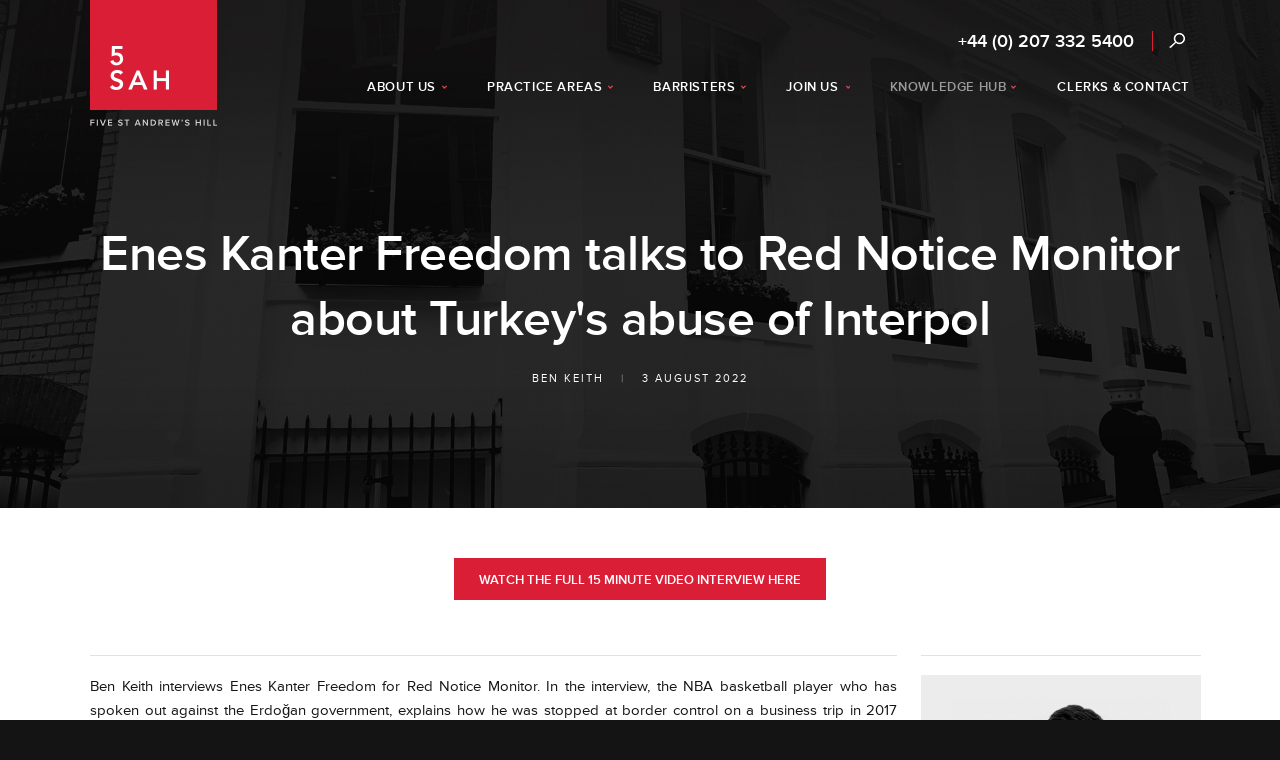

--- FILE ---
content_type: text/html; charset=UTF-8
request_url: https://www.5sah.co.uk/knowledge-hub/news/2022-08-03/enes-kanter-freedom-talks-to-red-notice-monitor-about-turkeys-abuse-of-interpol
body_size: 29400
content:
<!DOCTYPE html>
<html>
<head>
	<title>Enes Kanter Freedom talks to Red Notice Monitor about Turkey&#039;s abuse of Interpol |  | 5SAH </title>

	
	<meta name="viewport" content="width=device-width">

	<link rel="stylesheet" type="text/css" media="screen" href="/assets/css/main.css?v=1763135117">
	<link rel="stylesheet" type="text/css" media="print" href="/assets/css/print.css?v=1763135117" />
	<script type="text/javascript" src="/assets/javascript/main.js?v=1763135117" nonce="ONVhyXtj32vnr8iR4rHb"></script>

			<meta property="og:title" content="Enes Kanter Freedom talks to Red Notice Monitor about Turkey&#039;s abuse of Interpol">
			<meta property="og:url" content="https://www.5sah.co.uk/knowledge-hub/news/2022-08-03/enes-kanter-freedom-talks-to-red-notice-monitor-about-turkeys-abuse-of-interpol">
			<meta property="og:image" content="https://www.5sah.co.uk/assets/images/resize/person-og/1319.png">
	
	<meta http-equiv="imagetoolbar" content="no">

	
	<script type="text/javascript" nonce="ONVhyXtj32vnr8iR4rHb">
		NEWSLETTER_PAGE = false;
	</script>

	<!-- Google Tag Manager -->
<script nonce="ONVhyXtj32vnr8iR4rHb">(function(w,d,s,l,i){w[l]=w[l]||[];w[l].push({'gtm.start':
new Date().getTime(),event:'gtm.js'});var f=d.getElementsByTagName(s)[0],
j=d.createElement(s),dl=l!='dataLayer'?'&l='+l:'';j.async=true;j.src=
'https://www.googletagmanager.com/gtm.js?id='+i+dl;f.parentNode.insertBefore(j,f);
})(window,document,'script','dataLayer','GTM-5TQ6V79');</script>
<!-- End Google Tag Manager -->
	<script src="//use.typekit.net/qbq5zkp.js" nonce="ONVhyXtj32vnr8iR4rHb"></script>
	<script nonce="ONVhyXtj32vnr8iR4rHb">try{Typekit.load();}catch(e){}</script>
	<script nonce="ONVhyXtj32vnr8iR4rHb">
  (function(i,s,o,g,r,a,m){i['GoogleAnalyticsObject']=r;i[r]=i[r]||function(){
  (i[r].q=i[r].q||[]).push(arguments)},i[r].l=1*new Date();a=s.createElement(o),
  m=s.getElementsByTagName(o)[0];a.async=1;a.src=g;m.parentNode.insertBefore(a,m)
  })(window,document,'script','//www.google-analytics.com/analytics.js','ga');

  ga('create', 'UA-32667272-1', 'auto');
  ga('send', 'pageview');

</script>
</head>

<body class=""><!-- Google Tag Manager (noscript) -->
<noscript><iframe src="https://www.googletagmanager.com/ns.html?id=GTM-5TQ6V79"
height="0" width="0" style="display:none;visibility:hidden"></iframe></noscript>
<!-- End Google Tag Manager (noscript) -->
	<div class="container container-searchbar ddcontentholder">
		<div id="searchbar" class="inner ddcontent">
			<form action="/search" method="get">
				<button type="submit"><span style="display: none">Search</span></button>
				<input type="text" class="text" name="s" value="" placeholder="Enter your search...">
			</form>
		</div>
	</div>
	<div class="container header-container">
		<div class="headerbgs">
							<div class="headerbg headerbg-default headerbg-first"></div>
					</div>
		<div id="header" class="inner">
						<ul id="menu"><li class="first has-dropdown"><a href="/about-us"><span>About Us</span></a>		<div class="dropdown dropdown-about-us dropdown-1-col">
			<div class="holder">
				<div class="lists">
											<ul class="">
															<li class="first "><a href="/about-us">
																		About Us								</a></li>
															<li class=" "><a href="/about-us/equality-and-diversity">
																		Equality &amp; Diversity								</a></li>
															<li class=" "><a href="/about-us/accessibility">
																		Accessibility								</a></li>
															<li class=" "><a href="/about-us/client-care">
																		Client Care								</a></li>
															<li class=" "><a href="/about-us/history-of-5sah">
																		History of 5SAH								</a></li>
													</ul>
										<div class="clear"></div>
				</div>
			</div>
		</div>
	<li class="has-dropdown"><a href="/practice-areas"><span>Practice Areas</span></a>		<div class="dropdown dropdown-practice-areas dropdown-2-col">
			<div class="holder">
				<div class="lists">
											<ul class="left">
															<li class="first "><a href="/practice-areas/asset-forfeiture-confiscation-and-civil-fraud">
																		Asset Forfeiture, Confiscation &amp; Civil Fraud								</a></li>
															<li class=" hassubpage"><a href="/practice-areas/business-crime-and-financial-regulation">
																		Business Crime &amp; Financial Regulation								</a></li>
															<li class=" subpage"><a href="/practice-areas/business-crime-and-financial-regulation/sanctions">
									<span class="bull">&bull;</span>									Sanctions								</a></li>
															<li class=" "><a href="/practice-areas/civil-litigation">
																		Civil Litigation								</a></li>
															<li class=" "><a href="/practice-areas/criminal-defence">
																		Criminal Defence								</a></li>
															<li class=" "><a href="/practice-areas/criminal-prosecutions-private-and-public">
																		Criminal Prosecutions - Private &amp; Public								</a></li>
															<li class=" hassubpage"><a href="/practice-areas/chancery-and-commercial">
																		Chancery &amp; Commercial								</a></li>
															<li class=" subpage"><a href="/practice-areas/chancery-and-commercial/insurance-settlement-counsel">
									<span class="bull">&bull;</span>									Insurance: Settlement Counsel								</a></li>
															<li class=" hassubpage"><a href="/practice-areas/extradition-and-international">
																		Extradition &amp; International								</a></li>
															<li class=" subpage"><a href="/practice-areas/extradition-and-international/interpol">
									<span class="bull">&bull;</span>									Interpol								</a></li>
													</ul>
											<ul class="right">
															<li class="first hassubpage"><a href="/practice-areas/family-and-children">
																		Family &amp; Children								</a></li>
															<li class=" subpage"><a href="/practice-areas/family-and-children/international-family">
									<span class="bull">&bull;</span>									International Family								</a></li>
															<li class=" subpage"><a href="/practice-areas/family-and-children/non-court-dispute-resolution">
									<span class="bull">&bull;</span>									Non-Court Dispute Resolution								</a></li>
															<li class=" "><a href="/practice-areas/immigration">
																		Immigration								</a></li>
															<li class=" "><a href="/practice-areas/inquests-and-inquiries">
																		Inquests &amp; Inquiries								</a></li>
															<li class=" "><a href="/practice-areas/judicial-review-and-public-law">
																		Judicial Review &amp; Public Law								</a></li>
															<li class=" "><a href="/practice-areas/professional-discipline-and-regulatory">
																		Professional Discipline &amp; Regulatory								</a></li>
													</ul>
										<div class="clear"></div>
				</div>
			</div>
		</div>
	<li class="has-dropdown"><a href="/barristers"><span>Barristers</span></a>		<div class="dropdown dropdown-barristers dropdown-1-col">
			<div class="holder">
				<div class="lists">
											<ul class="">
															<li class="first "><a href="/barristers">
																		All Members								</a></li>
															<li class=" "><a href="/barristers/direct-public-access">
																		Direct Public Access								</a></li>
													</ul>
										<div class="clear"></div>
				</div>
			</div>
		</div>
	<li class="has-dropdown"><a href="/join-us"><span>Join Us</span></a>		<div class="dropdown dropdown-join-us dropdown-1-col">
			<div class="holder">
				<div class="lists">
											<ul class="">
															<li class="first "><a href="/join-us#third-six">
																		Third-six Pupillage								</a></li>
															<li class=" "><a href="/join-us#tenancy">
																		Tenancy								</a></li>
															<li class=" "><a href="/join-us#pupillage">
																		Pupillage								</a></li>
															<li class=" "><a href="/join-us#mini-pupillage">
																		Mini-Pupillage								</a></li>
													</ul>
										<div class="clear"></div>
				</div>
			</div>
		</div>
	<li class="current has-dropdown"><a href="/knowledge-hub"><span>Knowledge Hub</span></a>		<div class="dropdown dropdown-knowledge-hub dropdown-1-col">
			<div class="holder">
				<div class="lists">
											<ul class="">
															<li class="first "><a href="/knowledge-hub/news">
																		News								</a></li>
															<li class=" "><a href="/knowledge-hub/articles">
																		Articles								</a></li>
															<li class=" "><a href="/knowledge-hub/events">
																		Events								</a></li>
															<li class=" "><a href="/knowledge-hub/videos-and-podcasts">
																		Videos &amp; Podcasts								</a></li>
															<li class=" "><a href="/knowledge-hub/5sah-sign-up">
																		5SAH Sign Up								</a></li>
													</ul>
										<div class="clear"></div>
				</div>
			</div>
		</div>
	<li class=""><a href="/contact"><span>Clerks &amp; Contact</span></a></ul>
			<ul id="mobilemenu"><li class="first has-dropdown"><a href="/about-us"><span>About Us</span></a>		<div class="dropdown dropdown-about-us dropdown-1-col">
			<div class="holder">
				<div class="lists">
											<ul class="">
															<li class="first "><a href="/about-us">
																		About Us								</a></li>
															<li class=" "><a href="/about-us/equality-and-diversity">
																		Equality &amp; Diversity								</a></li>
															<li class=" "><a href="/about-us/accessibility">
																		Accessibility								</a></li>
															<li class=" "><a href="/about-us/client-care">
																		Client Care								</a></li>
															<li class=" "><a href="/about-us/history-of-5sah">
																		History of 5SAH								</a></li>
													</ul>
										<div class="clear"></div>
				</div>
			</div>
		</div>
	<li class="has-dropdown"><a href="/practice-areas"><span>Practice Areas</span></a>		<div class="dropdown dropdown-practice-areas dropdown-2-col">
			<div class="holder">
				<div class="lists">
											<ul class="left">
															<li class="first "><a href="/practice-areas/asset-forfeiture-confiscation-and-civil-fraud">
																		Asset Forfeiture, Confiscation &amp; Civil Fraud								</a></li>
															<li class=" hassubpage"><a href="/practice-areas/business-crime-and-financial-regulation">
																		Business Crime &amp; Financial Regulation								</a></li>
															<li class=" subpage"><a href="/practice-areas/business-crime-and-financial-regulation/sanctions">
									<span class="bull">&bull;</span>									Sanctions								</a></li>
															<li class=" "><a href="/practice-areas/civil-litigation">
																		Civil Litigation								</a></li>
															<li class=" "><a href="/practice-areas/criminal-defence">
																		Criminal Defence								</a></li>
															<li class=" "><a href="/practice-areas/criminal-prosecutions-private-and-public">
																		Criminal Prosecutions - Private &amp; Public								</a></li>
															<li class=" hassubpage"><a href="/practice-areas/chancery-and-commercial">
																		Chancery &amp; Commercial								</a></li>
															<li class=" subpage"><a href="/practice-areas/chancery-and-commercial/insurance-settlement-counsel">
									<span class="bull">&bull;</span>									Insurance: Settlement Counsel								</a></li>
															<li class=" hassubpage"><a href="/practice-areas/extradition-and-international">
																		Extradition &amp; International								</a></li>
															<li class=" subpage"><a href="/practice-areas/extradition-and-international/interpol">
									<span class="bull">&bull;</span>									Interpol								</a></li>
													</ul>
											<ul class="right">
															<li class="first hassubpage"><a href="/practice-areas/family-and-children">
																		Family &amp; Children								</a></li>
															<li class=" subpage"><a href="/practice-areas/family-and-children/international-family">
									<span class="bull">&bull;</span>									International Family								</a></li>
															<li class=" subpage"><a href="/practice-areas/family-and-children/non-court-dispute-resolution">
									<span class="bull">&bull;</span>									Non-Court Dispute Resolution								</a></li>
															<li class=" "><a href="/practice-areas/immigration">
																		Immigration								</a></li>
															<li class=" "><a href="/practice-areas/inquests-and-inquiries">
																		Inquests &amp; Inquiries								</a></li>
															<li class=" "><a href="/practice-areas/judicial-review-and-public-law">
																		Judicial Review &amp; Public Law								</a></li>
															<li class=" "><a href="/practice-areas/professional-discipline-and-regulatory">
																		Professional Discipline &amp; Regulatory								</a></li>
													</ul>
										<div class="clear"></div>
				</div>
			</div>
		</div>
	<li class="has-dropdown"><a href="/barristers"><span>Barristers</span></a>		<div class="dropdown dropdown-barristers dropdown-1-col">
			<div class="holder">
				<div class="lists">
											<ul class="">
															<li class="first "><a href="/barristers">
																		All Members								</a></li>
															<li class=" "><a href="/barristers/direct-public-access">
																		Direct Public Access								</a></li>
													</ul>
										<div class="clear"></div>
				</div>
			</div>
		</div>
	<li class="has-dropdown"><a href="/join-us"><span>Join Us</span></a>		<div class="dropdown dropdown-join-us dropdown-1-col">
			<div class="holder">
				<div class="lists">
											<ul class="">
															<li class="first "><a href="/join-us#third-six">
																		Third-six Pupillage								</a></li>
															<li class=" "><a href="/join-us#tenancy">
																		Tenancy								</a></li>
															<li class=" "><a href="/join-us#pupillage">
																		Pupillage								</a></li>
															<li class=" "><a href="/join-us#mini-pupillage">
																		Mini-Pupillage								</a></li>
													</ul>
										<div class="clear"></div>
				</div>
			</div>
		</div>
	<li class="current has-dropdown"><a href="/knowledge-hub"><span>Knowledge Hub</span></a>		<div class="dropdown dropdown-knowledge-hub dropdown-1-col">
			<div class="holder">
				<div class="lists">
											<ul class="">
															<li class="first "><a href="/knowledge-hub/news">
																		News								</a></li>
															<li class=" "><a href="/knowledge-hub/articles">
																		Articles								</a></li>
															<li class=" "><a href="/knowledge-hub/events">
																		Events								</a></li>
															<li class=" "><a href="/knowledge-hub/videos-and-podcasts">
																		Videos &amp; Podcasts								</a></li>
															<li class=" "><a href="/knowledge-hub/5sah-sign-up">
																		5SAH Sign Up								</a></li>
													</ul>
										<div class="clear"></div>
				</div>
			</div>
		</div>
	<li class=""><a href="/contact"><span>Clerks &amp; Contact</span></a></ul>
			<div id="contactandsearch">
				<h3 class="phone"><a href="tel:+4402073325400">+44 (0) 207 332 5400</a></h3>
				<div class="divider"></div>
				<a href="#" class="search">Search</a>
			</div>



			<div id="mobile-header">

				<a href="#" class="img-replace" id="mobile-nav"><!-- --></a>
				<a href="#" class="img-replace" id="mobile-search"><!-- --></a>
				<h2 class="logo"><a href="/" class="img-replace">5SAH - 5 St Andrew's Hill</a></h2>
				<h3 class="mobile-phone"><a href="tel:+4402073325400">+44 (0) 207 332 5400</a></h3>

				
									<div class="title"><div class="inside">
						<h1>Enes Kanter Freedom talks to Red Notice Monitor about Turkey&#039;s abuse of Interpol</h1>
													<p class="meta">
																																				<a href="/barristers/ben-keith">Ben Keith</a>																										<span class="pipe"> | </span>																			3 August 2022																								</p>
											</div></div>
															</div>
		</div>
	</div>

	
	<div class="container content-container">
		<div id="content" class="inner">
												
	<div class="item-button-holder itemtopsection">
				<a class="button button-like-form" href="https://www.rednoticemonitor.com/post/enes-kanter-freedom-tells-red-notice-monitor-about-turkey-s-abuse-of-interpol">Watch the full 15 minute video interview here</a>
	</div>

<div class="col-layout col-layout-2">
	<div class="col col-1">
		<div align="justify">
<p>Ben Keith interviews Enes Kanter Freedom for Red Notice Monitor. In the interview, the NBA basketball player who has spoken out against the Erdoğan government, explains how he was stopped at border control on a business trip in 2017 after the Turkish authorities improperly reported his passport stolen with Interpol and issued a Red Notice against him.</p>

<p>Enes tells Red Notice Monitor about the widespread abuse of Interpol by Turkey that he has witnessed:</p>

<p>&quot;In Turkey, if you are in the country and you criticise the President, if you say anything against the Erdoğan Government, anything against the regime, you will be in prison the next day. But if you are outside of Turkey, if you are a journalist, or you are an activist, and you are criticising the president or you say something against the government, what they do is so disgusting, they will put you on an Interpol list, and whatever country you are in around the world, that country has to deport you back to Turkey if they have an extradition, or some kind of deal with Turkey. So, in one week they put 65,000 people&#39;s names on the Interpol list and told them that they were terrorists.&rdquo;</p>

<p>Ben Keith is co-editor of Red Notice Monitor [<a href="https://www.rednoticemonitor.com/">https://www.rednoticemonitor.com/</a>], an information hub of news and resources written by legal experts Rhys Davies, Roger Sahota and Ben Keith, examining human rights and international law issues relating to Interpol.</p>

<p>Watch the full 15 minute video interview here [<a href="https://www.rednoticemonitor.com/post/enes-kanter-freedom-tells-red-notice-monitor-about-turkey-s-abuse-of-interpol">https://www.rednoticemonitor.com/post/enes-kanter-freedom-tells-red-notice-monitor-about-turkey-s-abuse-of-interpol</a>]</p>

<p><a href="https://www.5sah.co.uk/barristers/ben-keith"><strong>Ben Keith</strong></a>&nbsp;is a leading specialist in Extradition and International Crime, as well as dealing with Immigration, Serious Fraud, and Public law. He has extensive experience of appellate proceedings before the Administrative and Divisional Courts, Criminal and Civil Court of Appeal as well as applications and appeals to the European Court of Human Rights (ECHR) and United Nations. Ben&nbsp;is ranked in The Legal 500 and Chambers and Partners in the field of extradition at the London Bar.</p>

<p><img alt="Enes Kanter Freedom talks to Red Notice Monitor about Turkey's abuse of Interpol" class="uploaded left uploaded-image-full-width" src="/assets/images/resize/full-width/1084.png" /></p>
</div>	</div>
	<div class="colspacer"></div>
	<div class="col col-2">
		



<div class="secondary-item secondary-item-profiles">
				<a href="/barristers/ben-keith" class="block">
						<img src="/assets/images/resize/person-217x130/1319.png" width="217" height="130">
			<div class="inside">
				<h2>Ben Keith</h2>
				<h3><span>View Profile</span></h3>
			</div>
		</a>
	</div>

<div id="share" class="secondary-item secondary-item-share">
	<h3 class="share-icon-linkedin"><a class="img-replace" href="https://www.linkedin.com/shareArticle?mini=true&url=https%3A%2F%2Fwww.5sah.co.uk%2Fknowledge-hub%2Fnews%2F2022-08-03%2Fenes-kanter-freedom-talks-to-red-notice-monitor-about-turkeys-abuse-of-interpol&title=Enes+Kanter+Freedom+talks+to+Red+Notice+Monitor+about+Turkey%27s+abuse+of+Interpol&source=5SAH+Website" target="_blank" title="Share on LinkedIn">LinkedIn</a></h3>
	<h3 class="share-icon-twitter"><a class="img-replace" href="http://twitter.com/home?status=Enes+Kanter+Freedom+talks+to+Red+Notice+Monitor+about+Turkey%27s+abuse+of+Interpol+https%3A%2F%2Fwww.5sah.co.uk%2Fknowledge-hub%2Fnews%2F2022-08-03%2Fenes-kanter-freedom-talks-to-red-notice-monitor-about-turkeys-abuse-of-interpol&s=Enes+Kanter+Freedom+talks+to+Red+Notice+Monitor+about+Turkey%27s+abuse+of+Interpol+https%3A%2F%2Fwww.5sah.co.uk%2Fknowledge-hub%2Fnews%2F2022-08-03%2Fenes-kanter-freedom-talks-to-red-notice-monitor-about-turkeys-abuse-of-interpol" target="_blank" title="Share on X">X</a></h3>
	<h3 class="share-icon-email"><a class="img-replace toggle" href="#" data-toggle="email" title="Email to a Friend">Email</a></h3>
	<h3 class="share-icon-print"><a class="img-replace" href="#" title="Print"  onclick="window.print();return false">Print</a></h3>
	<div class="clear"></div>
	<form method="post" class="slider" data-slide="email" id="email_to_a_friend"><input type="hidden" name="security_token" value="eJboV/hki5OseygjyEp/c4RbYV/+CBnkyfZQgeyABRg="  />
		<label for="form-friend_name">Your friend's name:</label>
		<input type="text" name="friend_name" value="" class="text" id="form-friend_name" />		<label for="form-friend_email">Your friend's email:</label>
		<input type="text" name="friend_email" value="" class="text" id="form-friend_email" />		<label for="form-name">Your name:</label>
		<input type="text" name="name" value="" class="text" id="form-name" />		<label for="form-message">Message: <span class="additional">(Optional)</label>
		<textarea name="message" id="form-message"></textarea>		<input type="hidden" name="page_url" value="/knowledge-hub/news/2022-08-03/enes-kanter-freedom-talks-to-red-notice-monitor-about-turkeys-abuse-of-interpol"  />
		<button type="submit" class="button">Email to a Friend</button>
	</form>
</div>






		<div class="secondary-item secondary-item-related">
			<h2 class="secondary-title">Articles</h2>
							<div class="item-preview item-preview-small item-preview-article item-preview-has-image">
					<h2><a href="/knowledge-hub/articles/2022-02-14/ben-keith-submits-application-to-foreign-secretary-to-impose-magnitsky-sanctions-on-uae-official">Ben Keith submits application to Foreign Secretary to impose Magnitsky sanctions on UAE official.</a></h2>
					<h3>
						<a href="/barristers/ben-keith">Ben Keith</a>						<span class="date">14/02/2022</span>
					</h3>
					<img src="/assets/images/resize/person-122x82/1319.png" alt="">				</div>
							<div class="item-preview item-preview-small item-preview-article item-preview-has-image">
					<h2><a href="/knowledge-hub/articles/2022-04-19/ben-keith-features-in-counsel-magazine-as-part-of-an-article-on-the-winners-of-the-bar-pro-bono-awards">Ben Keith features in Counsel Magazine as part of an article on the winners of the Bar Pro Bono Awards</a></h2>
					<h3>
						<a href="/barristers/ben-keith">Ben Keith</a>						<span class="date">19/04/2022</span>
					</h3>
					<img src="/assets/images/resize/person-122x82/1319.png" alt="">				</div>
							<div class="item-preview item-preview-small item-preview-article item-preview-has-image">
					<h2><a href="/knowledge-hub/articles/2022-05-09/5sah-extradition-and-international-law-update-may-2022">5SAH Extradition &amp; International law update: May 2022</a></h2>
					<h3>
						<a href="/barristers/sian-priory">Sian Priory</a>						<span class="date">09/05/2022</span>
					</h3>
					<img src="/assets/images/resize/person-122x82/839.png" alt="">				</div>
					</div>




		<div class="secondary-item secondary-item-related">
			<h2 class="secondary-title">News</h2>
							<div class="item-preview item-preview-small item-preview- item-preview-has-image">
					<h2><a href="/knowledge-hub/news/2022-07-28/european-disability-forum-instructs-ben-keith-as-lead-counsel-to-advise-on-eu-and-international-human-rights-law-framework-on-forced-sterilisation">European Disability Forum instructs Ben Keith as Lead Counsel to advise on EU and international human rights law framework on forced sterilisation</a></h2>
					<h3>
						<a href="/barristers/ben-keith">Ben Keith</a>						<span class="date">28/07/2022</span>
					</h3>
					<img src="/assets/images/resize/person-122x82/1319.png" alt="">				</div>
					</div>



		<div class="secondary-item secondary-item-related">
			<h2 class="secondary-title">Videos &amp; Podcasts</h2>
							<div class="item-preview item-preview-small item-preview-article item-preview-has-image">
					<h2><a href="/knowledge-hub/videos-and-podcasts/2022-06-22/watch-ben-keith-in-live-stream-immigration-court-of-appeal-case-lm-albania-v-secretary-of-state-for-the-home-department">Watch: Ben Keith in Live Stream Immigration Court of Appeal case LM (Albania) v Secretary of State for the Home Department</a></h2>
					<h3>
						<a href="/barristers/ben-keith">Ben Keith</a>						<span class="date">22/06/2022</span>
					</h3>
					<img src="/assets/images/resize/person-122x82/1319.png" alt="">				</div>
							<div class="item-preview item-preview-small item-preview-article item-preview-has-image">
					<h2><a href="/knowledge-hub/videos-and-podcasts/2022-07-20/watch-ben-keith-in-live-stream-court-of-appeal-immigration-case">Watch: Ben Keith in live stream Court of Appeal immigration case</a></h2>
					<h3>
						<a href="/barristers/ben-keith">Ben Keith</a>						<span class="date">20/07/2022</span>
					</h3>
					<img src="/assets/images/resize/person-122x82/1319.png" alt="">				</div>
					</div>






		<div class="secondary-item secondary-item-related-pa">
			<h2 class="secondary-title secondary-title-related-pa">Related Practice Areas</h2>
			<ul class="related-practice-areas">
									<li><a href="/practice-areas/extradition-and-international">Extradition &amp; International</a></li>
									<li><a href="/practice-areas/extradition-and-international/interpol">Interpol</a></li>
							</ul>
		</div>

	<div class="secondary-item secondary-item-signup">
		<a href="/newsletter-signup">
			<h2>5SAH Sign up</h2>
			<p>Newsletters, articles, legal updates and event invitations</p>
		</a>
	</div>
	</div>
</div>
								</div>
	</div>

	
	<div class="container ranked-container">
		<div id="ranked" class="inner"><div>
					</div></div>
	</div>

	<div class="container footer-container">
		<div id="footer" class="inner">
			<h2 class="logo"><a href="/" class="img-replace">5SAH - 5 St Andrew's Hill</a></h2>

			<div class="contact-columns">
				<div class="col">
					<h2>Office Telephone</h2>
					<div class="line"><div></div></div>
					<p><a href="tel:+4402073325400">+44 (0) 207 332 5400</a></p>
				</div>
				<div class="colspacer"></div>
				<div class="col">
					<h2>Email Address</h2>
					<div class="line"><div></div></div>
					<p><a href="mailto:clerks@5sah.co.uk">clerks@5sah.co.uk</a></p>
				</div>
				<div class="colspacer"></div>
				<div class="col">
					<h2>Out of Hours Mobile</h2>
					<div class="line"><div></div></div>
					<p><a href="tel:+4407715526542">+44 (0) 7715 526 542</a></p>
				</div>
			</div>
			<div class="networkandsignup">
				<div class="col col-network">
					<h2>Network With Us</h2>
					<h3 class="linkedin"><a href="https://uk.linkedin.com/company/5-st-andrew&#039;s-hill" class="img-replace">LinkedIn</a></h3>
					<h3 class="twitter"><a href="https://twitter.com/5sahlaw" class="img-replace">Twitter</a></h3>
					<h3 class="youtube"><a href="https://www.youtube.com/channel/UCKLiWqmwOt1t7HcJgAb115w" class="img-replace">YouTube</a></h3>
				</div>
				<div class="col col-signup">
					<a class="button" id="signupfooter" href="/knowledge-hub/5sah-sign-up">Signup to our newsletter</a>
				</div>
				<div class="divider"></div>
			</div>
			<p class="main-menu">
<a class="" accesskey="1" href="/">Home</a><span class="pipe"> | </span><a class="" href="/about-us">About Us</a><span class="pipe"> | </span><a class="" href="/practice-areas">Practice Areas</a><span class="pipe"> | </span><a class="" href="/barristers">Barristers</a><span class="pipe"> | </span><a class="" href="/join-us">Join Us</a><span class="pipe"> | </span><a class="current" accesskey="2" href="/knowledge-hub">Knowledge Hub</a><span class="pipe"> | </span><a class="" href="/contact">Contact</a></p>
			<p class="other-menu">
		<a href="/sitemap" accesskey="3">Sitemap</a>
	<span class="pipe"> | </span>	<a href="/about-us/client-care/terms-of-business" accesskey="8">Terms of Business</a>
	<span class="pipe"> | </span>	<a href="/about-us/client-care/privacy-policy">Privacy Policy</a>
	<span class="pipe"> | </span>	<a href="/about-us/accessibility">Accessibility</a>
</p>
<a href="#content" style="display: none;" accesskey="s"></a>
<a href="/policies#accessibility-policy" style="display: none;" accesskey="0"></a>

			<p class="copyright">&copy; 2026 5SAH. All rights reserved. Regulated by the Bar Standards Board. Chambers of David Josse K.C. 5 St. Andrew's Hill, London EC4V 5BZ. DX 417 LONDON</p>
		</div>
	</div>

	<div id="popups"></div>


</body>
</html>
